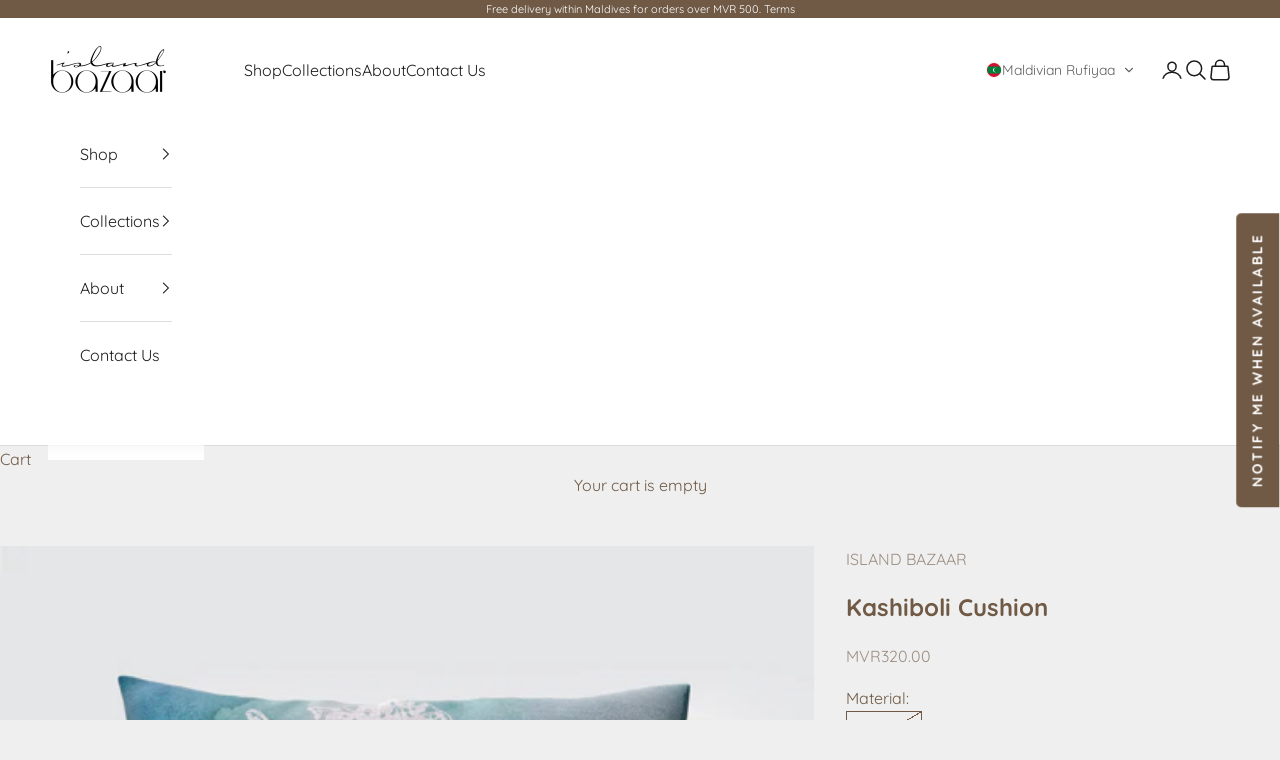

--- FILE ---
content_type: text/css
request_url: https://island-bazaar.com/cdn/shop/t/12/assets/custom.css?v=11718958154902629091740746291
body_size: 609
content:
.custom-product-gallery-image{position:relative;aspect-ratio:1 / 1.25;overflow:hidden;margin:0 10px}.custom-product-gallery-image img{position:absolute;top:0;left:0;width:100%;height:100%;object-fit:cover}.custom-product-gallery-image .product-image-zoom{cursor:pointer;position:absolute;width:35px;height:35px;bottom:10px;right:10px;display:flex;align-items:center;justify-content:center;border-radius:100px;background-color:#fff;box-shadow:#3c40434d 0 1px 2px,#3c404326 0 2px 6px 2px}.custom-product-gallery-slider .slick-list{margin-left:-10px;margin-right:-10px}.custom-product-gallery-slider .slide-arrow{position:absolute;left:10px;top:50%;transform:translateY(-50%);display:flex;align-items:center;justify-content:center;width:45px;height:45px;background:#fff;border-radius:50%;transition:.3s;z-index:1}.custom-product-gallery-slider .slide-arrow:hover{background:rgb(var(--button-background))}.custom-product-gallery-slider .slide-arrow:before{content:"";width:16px;height:14px;-webkit-mask-image:url([data-uri]);-webkit-mask-size:contain;-webkit-mask-position:center;-webkit-mask-repeat:no-repeat;background-color:#000;transition:.3s}.custom-product-gallery-slider .slide-arrow:hover:before{background-color:#fff}.custom-product-gallery-slider .slide-arrow.slick-disabled{opacity:.5;pointer-events:none}.custom-product-gallery-slider .slide-arrow.next-arrow{left:auto;right:10px;transform:rotateY(180deg) translateY(-50%)}.custom-image-with-title-wp{display:grid;grid-template-columns:repeat(2,1fr);gap:34px}.custom-image-with-title-box{position:relative;width:100%;aspect-ratio:1/1;overflow:hidden;display:flex;justify-content:center;align-items:center;flex-direction:column}.custom-image-with-title-box:before{content:"";position:absolute;top:0;left:0;width:100%;height:100%;background:#000;opacity:.3;z-index:1}.custom-image-with-title-box .custom-image{position:absolute;width:100%;height:100%;top:0;left:0;object-fit:cover;z-index:0}.custom-image-with-title-content{position:relative;text-align:center;z-index:1}.custom-image-with-title-content h2{color:#fff;max-width:540px;text-transform:uppercase;font-size:clamp(1.25rem,.813vw + 1.087rem,2.063rem);line-height:1.5;padding:0 20px;font-family:var(--heading-font-family);letter-spacing:.05em}.custom-image-with-title-box:only-child{aspect-ratio:1/.4;min-height:250px}.custom-image-with-title-wp:has(.custom-image-with-title-box:only-child){grid-template-columns:repeat(1,1fr)}@media screen and (max-width: 1024px){.custom-image-with-title-wp{grid-template-columns:repeat(1,1fr);gap:24px}.custom-image-with-title-content h2{padding:0 15px}}.custom-media-with-text{background:#fff;overflow:hidden}.custom-media-with-text-wp{display:flex}.custom-media-with-text-box{width:50%;padding:100px clamp(1.875rem,7.813vw - 3.125rem,6.25rem);display:flex;flex-direction:column;justify-content:center;align-items:flex-start;position:relative}.custom-media-with-text-box:before{content:"";position:absolute;top:0;right:0;width:50vw;height:100%;background:var(--bg-color);z-index:0}.custom-media-with-text-box-content{position:relative;z-index:1;display:flex;flex-direction:column;gap:10px}.custom-media-with-text-box-content ul{margin:0;padding:0 0 0 20px;display:flex;flex-direction:column;gap:5px}.custom-media-with-text-media-box{width:50%;aspect-ratio:1/1;position:relative}.custom-media-with-text-media{position:absolute;top:0;left:0;width:50vw;height:100%}.custom-media-with-text-media video,.custom-media-with-text-media img{max-width:unset;width:100%;height:100%;object-fit:cover;object-position:center}@media screen and (max-width: 990px){.custom-media-with-text-wp{flex-direction:column}.custom-media-with-text-box{width:100%;padding:60px 0}.custom-media-with-text-box:before{width:100.1vw;right:50%;transform:translate(50%)}.custom-media-with-text-media-box{width:100%;position:relative;left:50%;transform:translate(-50%);width:100.1vw;aspect-ratio:unset}.custom-media-with-text-media{width:100%;position:relative}}
/*# sourceMappingURL=/cdn/shop/t/12/assets/custom.css.map?v=11718958154902629091740746291 */


--- FILE ---
content_type: text/css
request_url: https://cdn.shopify.com/extensions/019b0623-3887-7a51-ac94-87e0190faded/cvc-ext-170/assets/convercy.css
body_size: 2689
content:
.cvc-hidden-scrollbar{-ms-overflow-style:none;scrollbar-width:none}.cvc-hidden-scrollbar::-webkit-scrollbar{width:0;height:0;display:none;-webkit-appearance:none}.cvc-scrollbar::-webkit-scrollbar{background-color:#fff;width:16px}.cvc-scrollbar::-webkit-scrollbar-track{background-color:#fff}.cvc-scrollbar::-webkit-scrollbar-thumb{background-color:#babac0;border-radius:16px;border:4px solid #fff}.cvc-scrollbar::-webkit-scrollbar-button{display:none}.cvc-theme--default-floating{--cvc-text-color: #303030;--cvc-flag-border-color: rgba(225, 227, 229, 0.5);--cvc-flag-border-radius: 2px;--cvc-flag-width: 24px;--cvc-flag-height: 16px;--cvc-btn-border-radius: 4px;--cvc-btn-border: none;--cvc-btn-border-hover: none;--cvc-btn-border-active: none;--cvc-btn-box-shadow: 1px 0px 0px 0px rgba(0, 0, 0, 0.13) inset, -1px 0px 0px 0px rgba(0, 0, 0, 0.13) inset, 0px -1px 0px 0px rgba(0, 0, 0, 0.17) inset, 0px 1px 0px 0px rgba(204, 204, 204, 0.50) inset;--cvc-btn-box-shadow-hover: 0px 16px 28px -12px rgba(13, 13, 13, 0.10);--cvc-btn-box-shadow-active: 0px 0px 2px 0px rgba(13, 13, 13, 0.05) inset, 0px 2px 6px -1px rgba(13, 13, 13, 0.05);--cvc-btn-opacity: 1;--cvc-btn-opacity-hover: 1;--cvc-btn-opacity-active: 1;--cvc-expand-label-color: #616161;--cvc-expand-label-font-weight: 600;--cvc-expand-label-text-transform: uppercase;--cvc-expand-btn-cta-font-size: 14px;--cvc-expand-btn-cta-font-weight: 500;--cvc-expand-btn-cta-border-radius: 4px;--cvc-expand-btn-cta-bg: #3B3D3F;--cvc-expand-btn-cta-bg-hover: #000000;--cvc-expand-btn-cta-color: #FFFFFF;--cvc-expand-btn-cta-color-hover: #FFFFFF;--cvc-expand-btn-cta-box-shadow: 0px 1px 0px 0px rgba(0, 0, 0, 0.08), 0px -1px 0px 0px rgba(0, 0, 0, 0.20) inset;--cvc-expand-btn-cta-box-shadow-hover: 0px 1px 0px 0px rgba(0, 0, 0, 0.05) inset;--cvc-expand-btn-cta-width: 100%;--cvc-expand-btn-cta-height: 32px;--cvc-expand-box-shadow: 0px 4px 32px -8px rgba(25, 30, 35, 0.2);--cvc-dropdown-btn-border-color: #E3E3E3;--cvc-dropdown-btn-border-radius: 2px;--cvc-dropdown-btn-bg: #FFFFFF;--cvc-dropdown-btn-bg-hover: #F6F6F7;--cvc-dropdown-btn-bg-active: #F6F6F7;--cvc-dropdown-expand-bg: #FFFFFF;--cvc-dropdown-expand-box-shadow: 0px 4px 32px -8px rgba(25, 30, 35, 0.20);--cvc-dropdown-expand-border: none;--cvc-dropdown-expand-border-radius: 4px;--cvc-list-item-bg-hover: #F2F7FE;--cvc-list-item-bg-active: #F2F7FE;--cvc-search-bg: #F1F1F1;--cvc-search-box-shadow: none --cvc-search-input-color: #616161;--cvc-search-input-font-size: 13px;--cvc-search-input-font-weight: 500;--cvc-search-icon-color: #404040;--cvc-trademark-bg: #F1F1F1;--cvc-trademark-color: #616161;--cvc-trademark-bold-color: #002942}.cvc-theme--default-embedded{--cvc-text-color: #404040;--cvc-flag-border-color: rgba(225, 227, 229, 0.5);--cvc-flag-border-radius: 2px;--cvc-flag-width: 24px;--cvc-flag-height: 16px;--cvc-btn-border-radius: 4px;--cvc-btn-border: none;--cvc-btn-border-hover: none;--cvc-btn-border-active: none;--cvc-btn-box-shadow: none;--cvc-btn-box-shadow-hover: 0px 16px 28px -12px rgba(13, 13, 13, 0.10);--cvc-btn-box-shadow-active: 0px 0px 2px 0px rgba(13, 13, 13, 0.05) inset, 0px 2px 6px -1px rgba(13, 13, 13, 0.05);--cvc-btn-opacity: 1;--cvc-btn-opacity-hover: 1;--cvc-btn-opacity-active: 1;--cvc-expand-label-color: #616161;--cvc-expand-label-font-weight: 600;--cvc-expand-label-text-transform: uppercase;--cvc-expand-btn-cta-font-size: 14px;--cvc-expand-btn-cta-font-weight: 500;--cvc-expand-btn-cta-border-radius: 4px;--cvc-expand-btn-cta-bg: #3B3D3F;--cvc-expand-btn-cta-bg-hover: #000000;--cvc-expand-btn-cta-color: #FFFFFF;--cvc-expand-btn-cta-color-hover: #FFFFFF;--cvc-expand-btn-cta-box-shadow: 0px 1px 0px 0px rgba(0, 0, 0, 0.08), 0px -1px 0px 0px rgba(0, 0, 0, 0.20) inset;--cvc-expand-btn-cta-box-shadow-hover: 0px 1px 0px 0px rgba(0, 0, 0, 0.05) inset;--cvc-expand-btn-cta-width: 100%;--cvc-expand-btn-cta-height: 32px;--cvc-expand-box-shadow: 0px 4px 32px -8px rgba(25, 30, 35, 0.2);--cvc-dropdown-btn-border-color: #E3E3E3;--cvc-dropdown-btn-border-radius: 2px;--cvc-dropdown-btn-bg: #FFFFFF;--cvc-dropdown-btn-bg-hover: #F6F6F7;--cvc-dropdown-btn-bg-active: #F6F6F7;--cvc-dropdown-expand-bg: #FFFFFF;--cvc-dropdown-expand-box-shadow: 0px 4px 32px -8px rgba(25, 30, 35, 0.20);--cvc-dropdown-expand-border: none;--cvc-dropdown-expand-border-radius: 4px;--cvc-list-item-bg-hover: #F2F7FE;--cvc-list-item-bg-active: #F2F7FE;--cvc-search-bg: #F1F1F1;--cvc-search-box-shadow: 0px -1px 0px 0px #E1E3E5 inset;--cvc-search-input-color: #616161;--cvc-search-input-font-size: 13px;--cvc-search-input-font-weight: 500;--cvc-search-icon-color: #404040;--cvc-trademark-bg: #F1F1F1;--cvc-trademark-color: #616161;--cvc-trademark-bold-color: #002942}.cvc-theme--loyalty-floating{--cvc-text-color: #FFFFFF;--cvc-flag-border-color: rgba(225, 227, 229, 0.5);--cvc-flag-border-radius: 2px;--cvc-flag-width: 24px;--cvc-flag-height: 16px;--cvc-btn-border-radius: 2px;--cvc-btn-border: none;--cvc-btn-border-hover: none;--cvc-btn-border-active: none;--cvc-btn-box-shadow: 0px 0px 2px 0px rgba(13, 13, 13, 0.05) inset, 0px 2px 6px -1px rgba(13, 13, 13, 0.05);--cvc-btn-box-shadow-hover: 0px 4px 32px -8px rgba(25, 30, 35, 0.20);--cvc-btn-box-shadow-active: 1px 0px 0px 0px rgba(0, 0, 0, 0.13) inset, -1px 0px 0px 0px rgba(0, 0, 0, 0.13) inset, 0px -1px 0px 0px rgba(0, 0, 0, 0.17) inset, 0px 1px 0px 0px rgba(204, 204, 204, 0.50) inset;--cvc-btn-opacity: 1;--cvc-btn-opacity-hover: 1;--cvc-btn-opacity-active: 1;--cvc-expand-label-color: #BDC1CC;--cvc-expand-label-font-weight: 600;--cvc-expand-label-text-transform: uppercase;--cvc-expand-btn-cta-font-size: 14px;--cvc-expand-btn-cta-font-weight: 500;--cvc-expand-btn-cta-border-radius: 2px;--cvc-expand-btn-cta-bg: #005BD3;--cvc-expand-btn-cta-bg-hover: #FFC96B;--cvc-expand-btn-cta-color: #FCFDFF;--cvc-expand-btn-cta-color-hover: #7E5700;--cvc-expand-btn-cta-box-shadow: 0px 1px 0px rgba(0, 0, 0, 0.08), inset 0px -1px 0px rgba(0, 0, 0, 0.2);--cvc-expand-btn-cta-box-shadow-hover: 0px 1px 0px rgba(0, 0, 0, 0.08), inset 0px -1px 0px rgba(0, 0, 0, 0.2);--cvc-expand-btn-cta-width: 100%;--cvc-expand-btn-cta-height: 32px;--cvc-expand-box-shadow: 0px 4px 32px -8px rgba(25, 30, 35, 0.2);--cvc-dropdown-btn-border-color: #BABFC4;--cvc-dropdown-btn-border-radius: 2px;--cvc-dropdown-btn-bg: #202223;--cvc-dropdown-btn-bg-hover: #6D7175;--cvc-dropdown-btn-bg-active: rgba(0, 0, 0, 0.5);--cvc-dropdown-expand-bg: #202223;--cvc-dropdown-expand-box-shadow: 0px 3px 6px -3px rgba(23, 24, 24, 0.08), 0px 8px 20px -4px rgba(23, 24, 24, 0.12);--cvc-dropdown-expand-border: none;--cvc-dropdown-expand-border-radius: 2px;--cvc-list-item-bg-hover: rgba(0, 0, 0, 0.5);--cvc-list-item-bg-active: #103262;--cvc-search-bg: rgba(0, 0, 0, 0.50);--cvc-search-box-shadow: 0px -1px 0px 0px #E1E3E5 inset;--cvc-search-input-color: #FFF;--cvc-search-input-font-size: 13px;--cvc-search-input-font-weight: 500;--cvc-search-icon-color: #BABEC3;--cvc-trademark-bg: rgba(255, 255, 255, 0.05);--cvc-trademark-color: #FFFFFF;--cvc-trademark-bold-color: #FFFFFF}.cvc-theme--loyalty-embedded{--cvc-text-color: #FFFFFF;--cvc-flag-border-color: rgba(225, 227, 229, 0.5);--cvc-flag-border-radius: 2px;--cvc-flag-width: 24px;--cvc-flag-height: 16px;--cvc-btn-border-radius: 2px;--cvc-btn-border: none;--cvc-btn-border-hover: none;--cvc-btn-border-active: none;--cvc-btn-box-shadow: none;--cvc-btn-box-shadow-hover: 0px 16px 28px -12px rgba(13, 13, 13, 0.10);--cvc-btn-box-shadow-active: 0px 0px 2px 0px rgba(13, 13, 13, 0.05) inset, 0px 2px 6px -1px rgba(13, 13, 13, 0.05);--cvc-btn-opacity: 1;--cvc-btn-opacity-hover: 1;--cvc-btn-opacity-active: 1;--cvc-expand-label-color: #BDC1CC;--cvc-expand-label-font-weight: 600;--cvc-expand-label-text-transform: uppercase;--cvc-expand-btn-cta-font-size: 14px;--cvc-expand-btn-cta-font-weight: 500;--cvc-expand-btn-cta-border-radius: 2px;--cvc-expand-btn-cta-bg: #005BD3;--cvc-expand-btn-cta-bg-hover: #FFC96B;--cvc-expand-btn-cta-color: #FCFDFF;--cvc-expand-btn-cta-color-hover: #7E5700;--cvc-expand-btn-cta-box-shadow: 0px 1px 0px rgba(0, 0, 0, 0.08), inset 0px -1px 0px rgba(0, 0, 0, 0.2);--cvc-expand-btn-cta-box-shadow-hover: 0px 1px 0px rgba(0, 0, 0, 0.08), inset 0px -1px 0px rgba(0, 0, 0, 0.2);--cvc-expand-btn-cta-width: 100%;--cvc-expand-btn-cta-height: 32px;--cvc-expand-box-shadow: 0px 4px 32px -8px rgba(25, 30, 35, 0.2);--cvc-dropdown-btn-border-color: #BABFC4;--cvc-dropdown-btn-border-radius: 2px;--cvc-dropdown-btn-bg: #202223;--cvc-dropdown-btn-bg-hover: #6D7175;--cvc-dropdown-btn-bg-active: rgba(0, 0, 0, 0.5);--cvc-dropdown-expand-bg: #202223;--cvc-dropdown-expand-box-shadow: 0px 3px 6px -3px rgba(23, 24, 24, 0.08), 0px 8px 20px -4px rgba(23, 24, 24, 0.12);--cvc-dropdown-expand-border: none;--cvc-dropdown-expand-border-radius: 2px;--cvc-list-item-bg-hover: rgba(0, 0, 0, 0.5);--cvc-list-item-bg-active: #103262;--cvc-search-bg: rgba(0, 0, 0, 0.50);--cvc-search-box-shadow: 0px -1px 0px 0px #E1E3E5 inset;--cvc-search-input-color: #FFF;--cvc-search-input-font-size: 13px;--cvc-search-input-font-weight: 500;--cvc-search-icon-color: #BABEC3;--cvc-trademark-bg: rgba(255, 255, 255, 0.05);--cvc-trademark-color: #FFFFFF;--cvc-trademark-bold-color: #FFFFFF}.cvc-theme--prestige-floating{--cvc-text-color: #303030;--cvc-flag-border-color: rgba(225, 227, 229, 0.50);--cvc-flag-border-radius: 100%;--cvc-flag-width: 16px;--cvc-flag-height: 16px;--cvc-btn-border-radius: 8px;--cvc-btn-border: 0.5px solid rgba(255, 255, 255, 0);--cvc-btn-border-hover: 0.5px solid rgba(255, 255, 255, 0.80);--cvc-btn-border-active: 0.5px solid rgba(0, 0, 0, 0.50);--cvc-btn-box-shadow: none;--cvc-btn-box-shadow-hover: none;--cvc-btn-box-shadow-active: none;--cvc-btn-opacity: 1;--cvc-btn-opacity-hover: 1;--cvc-btn-opacity-active: 1;--cvc-expand-label-color: #4A4A4A;--cvc-expand-label-font-weight: 400;--cvc-expand-label-text-transform: none;--cvc-expand-btn-cta-font-size: 14px;--cvc-expand-btn-cta-font-weight: 500;--cvc-expand-btn-cta-border-radius: 30px;--cvc-expand-btn-cta-bg: #F7F7F7;--cvc-expand-btn-cta-bg-hover: #CCCCCC;--cvc-expand-btn-cta-color: #303030;--cvc-expand-btn-cta-color-hover: #303030;--cvc-expand-btn-cta-box-shadow: 0px -1px 0px 0px #B5B5B5 inset, -1px 0px 0px 0px #E3E3E3 inset, 1px 0px 0px 0px #E3E3E3 inset, 0px 1px 0px 0px #E3E3E3 inset;--cvc-expand-btn-cta-box-shadow-hover: -1px 0px 1px 0px rgba(26, 26, 26, 0.12) inset, 1px 0px 1px 0px rgba(26, 26, 26, 0.12) inset, 0px 2px 1px 0px rgba(26, 26, 26, 0.20) inset;--cvc-expand-btn-cta-width: auto;--cvc-expand-btn-cta-height: 28px;--cvc-expand-box-shadow: 0px 8px 20px -4px rgba(23, 24, 24, 0.12), 0px 3px 6px -3px rgba(23, 24, 24, 0.08);--cvc-dropdown-btn-border-color: #D2D5D8;--cvc-dropdown-btn-border-radius: 8px;--cvc-dropdown-btn-bg: #FFF;--cvc-dropdown-btn-bg-hover: #FFF;--cvc-dropdown-btn-bg-active: #FFF;--cvc-dropdown-expand-bg: #FFF;--cvc-dropdown-expand-box-shadow: 0px 1px 1px 0px rgba(0, 0, 0, 0.02), 0px 4px 2px 0px rgba(0, 0, 0, 0.03), 0px 10px 8px 0px rgba(0, 0, 0, 0.04), 0px 20px 16px 0px rgba(0, 0, 0, 0.04), 0px 30px 20px 0px rgba(0, 0, 0, 0.05), 0px 80px 60px 0px rgba(0, 0, 0, 0.07);--cvc-dropdown-expand-border: 0.5px solid rgba(0, 0, 0, 0.50);--cvc-dropdown-expand-border-radius: 8px;--cvc-list-item-bg-hover: #F6F6F7;--cvc-list-item-bg-active: #F2F7FE;--cvc-search-bg: #FAFBFB;--cvc-search-box-shadow: 0px -1px 0px 0px #E1E3E5 inset;--cvc-search-input-color: #6D7175;--cvc-search-input-font-size: 13px;--cvc-search-input-font-weight: 500;--cvc-search-icon-color: #5C5F62;--cvc-trademark-bg: #F1F1F1;--cvc-trademark-color: #616161;--cvc-trademark-bold-color: #002942}.cvc-theme--prestige-embedded{--cvc-text-color: #303030;--cvc-flag-border-color: rgba(225, 227, 229, 0.5);--cvc-flag-border-radius: 100%;--cvc-flag-width: 16px;--cvc-flag-height: 16px;--cvc-btn-border-radius: 8px;--cvc-btn-border: 0.5px solid rgba(0, 0, 0, 0);--cvc-btn-border-hover: 0.5px solid rgba(255, 255, 255, 0.80);--cvc-btn-border-active: 0.5px solid rgba(0, 0, 0, 0.50);--cvc-btn-arrow-color: #4A4A4A;--cvc-btn-arrow-color-hover: #4A4A4A;--cvc-btn-box-shadow: none;--cvc-btn-box-shadow-hover: none;--cvc-btn-box-shadow-active: none;--cvc-btn-opacity: 1;--cvc-btn-opacity-hover: 1;--cvc-btn-opacity-active: 1;--cvc-expand-label-color: #4A4A4A;--cvc-expand-label-font-weight: 400;--cvc-expand-label-text-transform: none;--cvc-expand-btn-cta-font-size: 14px;--cvc-expand-btn-cta-font-weight: 500;--cvc-expand-btn-cta-border-radius: 30px;--cvc-expand-btn-cta-bg: #F1F2F3;--cvc-expand-btn-cta-bg-hover: #CCCCCC;--cvc-expand-btn-cta-color: #303030;--cvc-expand-btn-cta-color-hover: #303030;--cvc-expand-btn-cta-box-shadow: 0px 1px 0px 0px #E3E3E3 inset, 1px 0px 0px 0px #E3E3E3 inset, -1px 0px 0px 0px #E3E3E3 inset, 0px -1px 0px 0px #B5B5B5 inset;--cvc-expand-btn-cta-box-shadow-hover: 0px 1px 0px 0px #E3E3E3 inset, 1px 0px 0px 0px #E3E3E3 inset, -1px 0px 0px 0px #E3E3E3 inset, 0px -1px 0px 0px #B5B5B5 inset;--cvc-expand-btn-cta-width: auto;--cvc-expand-btn-cta-height: 28px;--cvc-expand-box-shadow: 0px 8px 20px -4px rgba(23, 24, 24, 0.12), 0px 3px 6px -3px rgba(23, 24, 24, 0.08);--cvc-dropdown-btn-border-color: #D2D5D8;--cvc-dropdown-btn-border-radius: 8px;--cvc-dropdown-btn-bg: #FFF;--cvc-dropdown-btn-bg-hover: #FFF;--cvc-dropdown-btn-bg-active: #FFF;--cvc-dropdown-expand-bg: #FFF;--cvc-dropdown-expand-box-shadow: 0px 1px 1px 0px rgba(0, 0, 0, 0.02), 0px 4px 2px 0px rgba(0, 0, 0, 0.03), 0px 10px 8px 0px rgba(0, 0, 0, 0.04), 0px 20px 16px 0px rgba(0, 0, 0, 0.04), 0px 30px 20px 0px rgba(0, 0, 0, 0.05), 0px 80px 60px 0px rgba(0, 0, 0, 0.07);--cvc-dropdown-expand-border: 0.5px solid rgba(0, 0, 0, 0.50);--cvc-dropdown-expand-border-radius: 8px;--cvc-list-item-bg-hover: #F6F6F7;--cvc-list-item-bg-active: #F2F7FE;--cvc-search-bg: #FAFBFB;--cvc-search-box-shadow: 0px -1px 0px 0px #E1E3E5 inset;--cvc-search-input-color: #6D7175;--cvc-search-input-font-size: 13px;--cvc-search-input-font-weight: 500;--cvc-search-icon-color: #5C5F62;--cvc-trademark-bg: #F1F1F1;--cvc-trademark-color: #616161;--cvc-trademark-bold-color: #002942}#goog-gt-tt,#goog-gt-{display:none !important;visibility:hidden}.VIpgJd-ZVi9od-aZ2wEe-wOHMyf{display:none !important}#google_translate_element,.skiptranslate{display:none !important}.goog-te-banner-frame.skiptranslate{display:none !important}body{top:0px !important}.goog-tooltip{display:none !important}.goog-tooltip:hover{display:none !important}.goog-text-highlight{background-color:rgba(0,0,0,0) !important;border:none !important;box-shadow:none !important}.cvc-hidden-scrollbar{-ms-overflow-style:none;scrollbar-width:none}.cvc-hidden-scrollbar::-webkit-scrollbar{width:0;height:0;display:none;-webkit-appearance:none}.cvc-scrollbar::-webkit-scrollbar{background-color:#fff;width:16px}.cvc-scrollbar::-webkit-scrollbar-track{background-color:#fff}.cvc-scrollbar::-webkit-scrollbar-thumb{background-color:#babac0;border-radius:16px;border:4px solid #fff}.cvc-scrollbar::-webkit-scrollbar-button{display:none}.cvc-dropdown-btn{user-select:none;box-sizing:border-box;cursor:pointer;display:inline-flex;align-items:center}.cvc-dropdown-btn--default,.cvc-dropdown-btn--loyalty,.cvc-dropdown-btn-prestige{position:relative;height:36px;padding:6px 32px 6px 12px;border:1px solid var(--cvc-dropdown-btn-border-color);border-radius:var(--cvc-dropdown-btn-border-radius);justify-content:space-between;background:var(--cvc-dropdown-btn-bg)}.cvc-dropdown-btn--default:hover,.cvc-dropdown-btn--loyalty:hover,.cvc-dropdown-btn-prestige:hover{background:var(--cvc-dropdown-btn-bg-hover) !important}.cvc-dropdown-btn--default.cvc-dropdown-btn__open,.cvc-dropdown-btn--loyalty.cvc-dropdown-btn__open,.cvc-dropdown-btn-prestige.cvc-dropdown-btn__open{background:var(--cvc-dropdown-btn-bg-active) !important}.cvc-dropdown-btn--active{background:#f2f7fe}.cvc-dropdown-btn__icon{position:absolute;top:0;bottom:0;right:8px;display:inline-flex;align-items:center}.cvc-dropdown-btn__icon svg{width:12px !important;height:20px !important}.cvc-dropdown-btn .cvc-icon--chevron-down{display:inline-block;color:inherit;transition:transform .3s ease-out;transform-origin:center}.cvc-dropdown-btn.cvc-dropdown-btn__open .cvc-icon--chevron-down{transform:scaleY(-1)}.cvc-dropdown-expand{visibility:hidden;opacity:0;display:inline-block;position:fixed;z-index:2147483649;max-width:98%;overflow-y:hidden;overflow-x:hidden;background:var(--cvc-dropdown-expand-bg);user-select:none;transform-origin:left top;transition:opacity .3s cubic-bezier(0.25, 0.8, 0.25, 1),visibility .3s cubic-bezier(0.25, 0.8, 0.25, 1);border-radius:var(--cvc-dropdown-expand-border-radius);border:none}.cvc-dropdown-expand--single{box-shadow:var(--cvc-dropdown-expand-box-shadow);border-radius:2px}.cvc-dropdown-expand--multi{box-shadow:var(--cvc-expand-box-shadow);border:var(--cvc-dropdown-expand-border)}.cvc-dropdown-expand__active{visibility:visible !important;opacity:1 !important}.cvc-hidden-scrollbar{-ms-overflow-style:none;scrollbar-width:none}.cvc-hidden-scrollbar::-webkit-scrollbar{width:0;height:0;display:none;-webkit-appearance:none}.cvc-scrollbar::-webkit-scrollbar{background-color:#fff;width:16px}.cvc-scrollbar::-webkit-scrollbar-track{background-color:#fff}.cvc-scrollbar::-webkit-scrollbar-thumb{background-color:#babac0;border-radius:16px;border:4px solid #fff}.cvc-scrollbar::-webkit-scrollbar-button{display:none}.cvc-language__icon{display:inline-flex;align-items:center;justify-content:center;margin:0 !important}.cvc-language__icon svg.cvc-icon--globe-filled path,.cvc-language__icon svg.cvc-icon--globe-outline path{fill:var(--cvc-icon-color) !important}.cvc-language__icon svg.cvc-icon--pin-outline>path{fill:var(--cvc-icon-color) !important}.cvc-language__icon svg.cvc-icon--pin-filled mask+path{fill:var(--cvc-icon-color) !important}.cvc-language__content{display:flex;align-items:center;gap:6px}.cvc-language__name{font-weight:500;font-size:14px;color:var(--cvc-text-color);line-height:20px;white-space:nowrap;text-overflow:ellipsis;overflow:hidden}.cvc-language__icon-arrow{position:absolute;top:0;bottom:0;right:8px;display:inline-flex;align-items:center;color:var(--cvc-text-color)}.cvc-language__icon-arrow svg{width:12px !important;height:20px !important}.cvc-language__icon-arrow svg{fill:currentColor}.cvc-language__flag-container{display:flex;align-items:center;justify-content:center;width:var(--cvc-flag-width);min-width:var(--cvc-flag-width);height:var(--cvc-flag-height);min-height:var(--cvc-flag-height)}.cvc-language__flag{width:var(--cvc-flag-width);min-width:var(--cvc-flag-width);height:var(--cvc-flag-height);min-height:var(--cvc-flag-height);border-radius:var(--cvc-flag-border-radius);border:.5px solid var(--cvc-flag-border-color);margin:0 !important;vertical-align:middle;object-fit:cover}.cvc-currency__content{display:flex;align-items:center;gap:6px}.cvc-currency__name{font-weight:500;font-size:14px;color:var(--cvc-text-color);line-height:20px;white-space:nowrap;text-overflow:ellipsis;overflow:hidden}.cvc-currency__icon-arrow{position:absolute;top:0;bottom:0;right:8px;display:inline-flex;align-items:center;color:var(--cvc-text-color)}.cvc-currency__icon-arrow svg{width:12px !important;height:20px !important}.cvc-currency__icon-arrow svg{fill:currentColor}.cvc-currency__flag-container{display:flex;align-items:center;justify-content:center;width:var(--cvc-flag-width);min-width:var(--cvc-flag-width);height:var(--cvc-flag-height);min-height:var(--cvc-flag-height)}.cvc-currency__flag{width:var(--cvc-flag-width);min-width:var(--cvc-flag-width);height:var(--cvc-flag-height);min-height:var(--cvc-flag-height);border-radius:var(--cvc-flag-border-radius);border:.5px solid var(--cvc-flag-border-color);margin:0 !important;vertical-align:middle;object-fit:cover}.cvc-country__icon{display:inline-flex;align-items:center;justify-content:center;margin:0 !important}.cvc-country__icon svg.cvc-icon--globe-filled path,.cvc-country__icon svg.cvc-icon--globe-outline path{fill:var(--cvc-icon-color) !important}.cvc-country__icon svg.cvc-icon--pin-outline>path{fill:var(--cvc-icon-color) !important}.cvc-country__icon svg.cvc-icon--pin-filled mask+path{fill:var(--cvc-icon-color) !important}.cvc-country__icon svg{width:14px !important;height:14px !important}.cvc-country__content{display:flex;align-items:center;gap:6px}.cvc-country__name{font-weight:500;font-size:14px;color:var(--cvc-text-color);line-height:20px;white-space:nowrap;text-overflow:ellipsis;overflow:hidden}.cvc-country__icon-arrow{position:absolute;top:0;bottom:0;right:8px;display:inline-flex;align-items:center;color:var(--cvc-text-color)}.cvc-country__icon-arrow svg{width:12px !important;height:20px !important}.cvc-country__icon-arrow svg{fill:currentColor}.cvc-country__flag-container{display:flex;align-items:center;justify-content:center;width:var(--cvc-flag-width);min-width:var(--cvc-flag-width);height:var(--cvc-flag-height);min-height:var(--cvc-flag-height)}.cvc-country__flag{width:var(--cvc-flag-width);min-width:var(--cvc-flag-width);height:var(--cvc-flag-height);min-height:var(--cvc-flag-height);border-radius:var(--cvc-flag-border-radius);border:.5px solid var(--cvc-flag-border-color);margin:0 !important;vertical-align:middle;object-fit:cover}.cvc-switcher-btn{background:var(--cvc-btn-bg);box-shadow:var(--cvc-btn-box-shadow);border-radius:var(--cvc-btn-border-radius);border:var(--cvc-btn-border);opacity:var(--cvc-btn-opacity);height:32px;padding:4px 28px 4px 8px}.cvc-switcher-btn__icon-arrow{position:absolute;top:0;bottom:0;right:8px;display:inline-flex;align-items:center;color:var(--cvc-btn-text)}.cvc-switcher-btn__icon-arrow svg{width:12px !important;height:20px !important}.cvc-switcher-btn__icon-arrow svg{fill:currentColor}.cvc-switcher-btn__icon{display:inline-flex;align-items:center;justify-content:center;margin:0 !important}.cvc-switcher-btn__icon svg.cvc-icon--globe-filled path,.cvc-switcher-btn__icon svg.cvc-icon--globe-outline path{fill:var(--cvc-icon-color) !important}.cvc-switcher-btn__icon svg.cvc-icon--pin-outline>path{fill:var(--cvc-icon-color) !important}.cvc-switcher-btn__icon svg.cvc-icon--pin-filled mask+path{fill:var(--cvc-icon-color) !important}.cvc-switcher-btn__icon svg path{width:14px !important;height:14px !important}.cvc-switcher-btn__content{display:flex;align-items:center;height:100%}.cvc-switcher-btn__divider{border-radius:8px;margin:0 8px;display:flex !important;align-items:center;justify-content:center;font-size:16px;line-height:24px;font-weight:400;font-style:normal}.cvc-switcher-btn__divider svg{fill:var(--cvc-divider, #303030) !important}.cvc-switcher-btn__divider--pipe svg{width:2px !important;min-width:2px !important;height:16px !important}.cvc-switcher-btn__divider--slash svg{width:8px !important;min-width:8px !important;height:14px !important}.cvc-switcher-btn__divider--dash svg{width:6px !important;min-width:6px !important;height:2px !important}.cvc-switcher-btn__divider--none{margin:0 6px}.cvc-switcher-btn__name{font-weight:500;flex:1;white-space:nowrap;text-overflow:ellipsis;overflow:hidden;font-size:14px;color:var(--cvc-text-color);line-height:20px;white-space:nowrap;text-overflow:ellipsis;overflow:hidden;color:var(--cvc-btn-text)}.cvc-switcher-btn__flag-container{display:flex;align-items:center;justify-content:center;width:var(--cvc-flag-width);min-width:var(--cvc-flag-width);height:var(--cvc-flag-height);min-height:var(--cvc-flag-height)}.cvc-switcher-btn__flag{flex-basis:var(--cvc-flag-width);width:var(--cvc-flag-width);min-width:var(--cvc-flag-width);height:var(--cvc-flag-height);min-height:var(--cvc-flag-height);border-radius:var(--cvc-flag-border-radius);border:.5px solid var(--cvc-flag-border-color);margin:0 !important;vertical-align:middle;object-fit:cover}.cvc-switcher-btn__language,.cvc-switcher-btn__currency,.cvc-switcher-btn__country{display:flex;align-items:center;overflow:hidden;gap:6px}.cvc-switcher-btn__country-icon{display:inline-flex;align-items:center;justify-content:center;margin:0 4px 0 0 !important}.cvc-switcher-btn .cvc-language__name,.cvc-switcher-btn .cvc-currency__name,.cvc-switcher-btn .cvc-country__name{color:var(--cvc-btn-text)}.cvc-switcher-btn .cvc-language__icon-arrow,.cvc-switcher-btn .cvc-currency__icon-arrow,.cvc-switcher-btn .cvc-country__icon-arrow{color:var(--cvc-btn-text)}.cvc-switcher-btn:hover{background:var(--cvc-btn-bg-hover) !important;box-shadow:var(--cvc-btn-box-shadow-hover) !important;border:var(--cvc-btn-border-hover) !important;opacity:var(--cvc-btn-opacity-hover)}.cvc-switcher-btn:hover .cvc-switcher-btn__icon-arrow{color:var(--cvc-btn-text-hover) !important}.cvc-switcher-btn:hover .cvc-switcher-btn__name{color:var(--cvc-btn-text-hover) !important}.cvc-switcher-btn:hover .cvc-switcher-btn__divider svg{fill:var(--cvc-divider-hover) !important}.cvc-switcher-btn:hover .cvc-language__name,.cvc-switcher-btn:hover .cvc-currency__name,.cvc-switcher-btn:hover .cvc-country__name{color:var(--cvc-btn-text-hover)}.cvc-switcher-btn.cvc-dropdown-btn__open{background:var(--cvc-btn-bg-active) !important;box-shadow:var(--cvc-btn-box-shadow-active) !important;border:var(--cvc-btn-border-active) !important;opacity:var(--cvc-btn-opacity-active)}.cvc-switcher-btn.cvc-dropdown-btn__open .cvc-switcher-btn__icon-arrow{color:var(--cvc-btn-text-active)}.cvc-switcher-btn.cvc-dropdown-btn__open .cvc-switcher-btn__name{color:var(--cvc-btn-text-active) !important}.cvc-switcher-btn.cvc-dropdown-btn__open .cvc-switcher-btn__divider svg{fill:var(--cvc-divider-active) !important}.cvc-switcher-btn.cvc-dropdown-btn__open .cvc-language__name,.cvc-switcher-btn.cvc-dropdown-btn__open .cvc-currency__name,.cvc-switcher-btn.cvc-dropdown-btn__open .cvc-country__name{color:var(--cvc-btn-text-active)}.cvc-switcher-btn--floating{position:fixed;z-index:2147483648}.cvc-switcher-btn--floating-top-right{top:var(--cvc-btn-top);bottom:unset;left:unset;right:var(--cvc-btn-right)}.cvc-switcher-btn--floating-top-left{top:var(--cvc-btn-top);bottom:unset;right:unset;left:var(--cvc-btn-left)}.cvc-switcher-btn--floating-bottom-left{bottom:var(--cvc-btn-bottom);top:unset;right:unset;left:var(--cvc-btn-left)}.cvc-switcher-btn--floating-bottom-right{bottom:var(--cvc-btn-bottom);top:unset;left:unset;right:var(--cvc-btn-right)}.cvc-switcher-btn--embedded{display:inline-flex;vertical-align:middle;position:relative}.cvc-switcher-btn--embedded-mobile{margin:8px 16px}.cvc-switcher-btn--embedded-desktop{margin:auto 16px}.cvc-switcher-btn--embedded-header{display:inline-flex;vertical-align:middle;position:relative;margin:auto 0}.cvc-switcher-btn--embedded-footer{display:inline-flex;vertical-align:middle;position:relative;margin:auto 0}.cvc-switcher-btn--only{height:28px;padding:4px 20px 4px 6px}.cvc-switcher-btn--only .cvc-switcher-btn__icon-arrow{right:6px}.cvc-switcher-btn--only .cvc-switcher-btn__icon-arrow svg{width:8px !important}.cvc-switcher-expand{padding:16px 20px;min-width:240px}.cvc-switcher-expand label{font-weight:var(--cvc-expand-label-font-weight) !important;font-size:12px !important;line-height:16px !important;color:var(--cvc-expand-label-color) !important;margin:0 0 4px !important;padding:0 !important;text-transform:var(--cvc-expand-label-text-transform)}.cvc-switcher-expand__footer{margin-top:16px}.cvc-switcher-expand__apply{background:var(--cvc-expand-btn-cta-bg);border-radius:var(--cvc-expand-btn-cta-border-radius);height:var(--cvc-expand-btn-cta-height);padding:4px 16px;font-weight:var(--cvc-expand-btn-cta-font-weight);font-size:var(--cvc-expand-btn-cta-font-size);line-height:24px;color:var(--cvc-expand-btn-cta-color);display:flex;align-items:center;justify-content:center;width:var(--cvc-expand-btn-cta-width);cursor:pointer;border:none;box-shadow:var(--cvc-expand-btn-cta-box-shadow);transition:background .2s linear;margin:0 auto;font-family:inherit}.cvc-switcher-expand__apply:hover{background:var(--cvc-expand-btn-cta-bg-hover);color:var(--cvc-expand-btn-cta-color-hover);box-shadow:var(--cvc-expand-btn-cta-box-shadow-hover)}.cvc-switcher-expand .cvc-dropdown-btn{width:100%}.cvc-switcher-expand__select{display:flex;flex-direction:column}.cvc-switcher-expand__select+.cvc-switcher-expand__select{margin-top:16px}.cvc-switcher__trademark{display:flex !important;align-items:center;justify-content:center;gap:4px;position:relative;padding:8px;font-size:11px;font-weight:400;line-height:12px;color:var(--cvc-trademark-color);text-align:center;margin:0;background:var(--cvc-trademark-bg)}.cvc-switcher__trademark span{font-size:11px;font-weight:400;line-height:12px;color:var(--glc-trademark-color);margin:0;padding:0}.cvc-switcher__trademark svg{cursor:pointer;width:50px !important;height:12px !important;fill:var(--cvc-trademark-bold-color) !important}.cvc-switcher-individual{display:inline-flex;align-items:center;justify-content:center;flex-wrap:wrap;gap:8px}.cvc-switcher-individual--floating{position:fixed;z-index:2147483648}.cvc-switcher-individual--floating-top-right{top:var(--cvc-btn-top);bottom:unset;left:unset;right:var(--cvc-btn-right)}.cvc-switcher-individual--floating-top-left{top:var(--cvc-btn-top);bottom:unset;right:unset;left:var(--cvc-btn-left)}.cvc-switcher-individual--floating-bottom-left{bottom:var(--cvc-btn-bottom);top:unset;right:unset;left:var(--cvc-btn-left)}.cvc-switcher-individual--floating-bottom-right{bottom:var(--cvc-btn-bottom);top:unset;left:unset;right:var(--cvc-btn-right)}.cvc-switcher-individual--floating .cvc-language,.cvc-switcher-individual--floating .cvc-currency,.cvc-switcher-individual--floating .cvc-country{display:inline-flex;align-items:center}.cvc-switcher-individual--embedded{vertical-align:middle;position:relative}.cvc-switcher-individual--embedded-mobile{margin:8px 16px}.cvc-switcher-individual--embedded-desktop{margin:auto 16px}.cvc-switcher-individual--embedded-header{vertical-align:middle;position:relative;margin:auto 8px}.cvc-switcher-individual .cvc-dropdown-btn{position:relative}.cvc-icon--caret-down{margin-top:2px}.cvc-dropdown--prestige-floating .cvc-flag--ae,.cvc-dropdown--prestige-floating .cvc-flag--kw,.cvc-dropdown--prestige-embedded .cvc-flag--ae,.cvc-dropdown--prestige-embedded .cvc-flag--kw{object-position:-2px center}


--- FILE ---
content_type: text/css
request_url: https://cdn.shopify.com/extensions/019b0623-3887-7a51-ac94-87e0190faded/cvc-ext-170/assets/final.css
body_size: 1572
content:
.cvc-hidden-scrollbar{-ms-overflow-style:none;scrollbar-width:none}.cvc-hidden-scrollbar::-webkit-scrollbar{width:0;height:0;display:none;-webkit-appearance:none}.cvc-scrollbar::-webkit-scrollbar{background-color:#fff;width:16px}.cvc-scrollbar::-webkit-scrollbar-track{background-color:#fff}.cvc-scrollbar::-webkit-scrollbar-thumb{background-color:#babac0;border-radius:16px;border:4px solid #fff}.cvc-scrollbar::-webkit-scrollbar-button{display:none}.cvc-list{max-height:232px;overflow:auto}.cvc-list::-webkit-scrollbar{width:4px}.cvc-list::-webkit-scrollbar-track{background:#fff;border-radius:4px}.cvc-list::-webkit-scrollbar-thumb{background:#9fb3c8;border-radius:4px}.cvc-list::-webkit-scrollbar-thumb:hover{background:#555}.cvc-list-item{padding:8px 12px;cursor:pointer;user-select:none;display:flex;align-items:center;gap:6px}.cvc-list-item__active{background-color:var(--cvc-list-item-bg-active) !important}.cvc-list-item__flag-container{display:flex;align-items:center;justify-content:center;width:var(--cvc-flag-width);min-width:var(--cvc-flag-width);height:var(--cvc-flag-height);min-height:var(--cvc-flag-height)}.cvc-list-item__flag{pointer-events:none;width:var(--cvc-flag-width);min-width:var(--cvc-flag-width);height:var(--cvc-flag-height);min-height:var(--cvc-flag-height);border-radius:var(--cvc-flag-border-radius);border:.5px solid var(--cvc-flag-border-color);margin:0 !important;vertical-align:middle;object-fit:cover}.cvc-list-item__name{pointer-events:none;font-size:14px;color:var(--cvc-text-color);line-height:20px;white-space:nowrap;text-overflow:ellipsis;overflow:hidden;color:var(--cvc-text-color);font-weight:400}.cvc-list-item__active .cvc-list-item__name{font-weight:500 !important}.cvc-list-item:hover{background-color:var(--cvc-list-item-bg-hover) !important}.cvc-search{position:relative;cursor:pointer;user-select:none;padding:0;width:100%}.cvc-search__icon{position:absolute;z-index:2;top:50%;transform:translateY(-50%);left:10px;pointer-events:none;display:flex;align-items:center;justify-content:center}.cvc-search__icon svg{width:16px !important;height:16px !important;fill:var(--cvc-search-icon-color)}.cvc-search__input{display:block !important;width:100% !important;height:36px !important;min-height:36px !important;padding:8px 8px !important;line-height:20px !important;background-clip:padding-box !important;border:none !important;padding-left:36px !important;font-style:normal !important;background-color:var(--cvc-search-bg) !important;color:var(--cvc-search-input-color) !important;margin:0 !important;box-shadow:var(--cvc-search-box-shadow) !important;font-size:var(--cvc-search-input-font-size) !important;font-weight:var(--cvc-search-input-font-weight) !important;border-radius:0 !important;outline:none !important;font-family:inherit !important}.cvc-search__input::placeholder{font-weight:400 !important;color:var(--cvc-search-input-color) !important;font-size:var(--cvc-search-input-font-size) !important;font-family:inherit !important}html.cvc-geo-opened,body.cvc-geo-opened{overflow:hidden !important;width:100%}.cvc-geo--light{--cvc-text-color: #121212;--cvc-geo-text-color: #121212;--cvc-geo-bg: #fff;--cvc-geo-border-radius: 12px;--cvc-geo-border-color: #000;--cvc-geo-box-shadow: 0px 0px 1px rgba(0, 0, 0, 0.2), 0px 26px 80px rgba(0, 0, 0, 0.2);--cvc-geo-icon: #000;--cvc-geo-icon-bg-hover: rgba(209, 209, 209, 0.5);--cvc-geo-btn-bg: #1A1A1A;--cvc-geo-btn-color: #fff;--cvc-geo-btn-font-weight: 400;--cvc-geo-btn-width: 100%;--cvc-geo-label-color: #121212;--cvc-geo-dropdown-btn-bg: #FFF;--cvc-geo-dropdown-btn-color: #121212BF;--cvc-geo-dropdown-btn-arrow-color: #1A1A1A;--cvc-flag-border-color: rgba(225, 227, 229, 0.5);--cvc-flag-border-radius: 2px;--cvc-flag-width: 24px;--cvc-flag-height: 16px;--cvc-icon-location-color: #2C6ECB;--cvc-btn-text-active: #202223;--cvc-btn-border-radius: 4px;--cvc-btn-border: none;--cvc-btn-border-hover: none;--cvc-btn-border-active: none;--cvc-btn-bg: rgba(255, 255, 255, 0.4);--cvc-btn-bg-hover: rgba(255, 255, 255, 0.5);--cvc-btn-bg-active: rgba(255, 255, 255, 0.4);--cvc-btn-arrow-color: #4A4A4A;--cvc-btn-arrow-color-hover: #4A4A4A;--cvc-btn-box-shadow: none;--cvc-btn-box-shadow-hover: 0px 16px 28px -12px rgba(13, 13, 13, 0.15);--cvc-btn-box-shadow-active: 0px 2px 6px -1px rgba(13, 13, 13, 0.05), inset 0px 0px 2px rgba(13, 13, 13, 0.05);--cvc-expand-label-color: #5C5F62;--cvc-expand-label-font-weight: 600;--cvc-expand-label-text-transform: uppercase;--cvc-expand-btn-cta-font-size: 14px;--cvc-expand-btn-cta-font-weight: 500;--cvc-expand-btn-cta-border-radius: 4px;--cvc-expand-btn-cta-bg: #3B3D3F;--cvc-expand-btn-cta-bg-hover: #000000;--cvc-expand-btn-cta-color: #FFFFFF;--cvc-expand-btn-cta-color-hover: #FFFFFF;--cvc-expand-btn-cta-box-shadow: 0px 1px 0px rgba(0, 0, 0, 0.08), inset 0px -1px 0px rgba(0, 0, 0, 0.2);--cvc-expand-btn-cta-width: 100%;--cvc-expand-btn-cta-height: 32px;--cvc-expand-box-shadow: 0px 4px 32px -8px rgba(25, 30, 35, 0.2);--cvc-dropdown-btn-border-color: #D2D5D8;--cvc-dropdown-btn-border-radius: 2px;--cvc-dropdown-btn-bg: #FFFFFF;--cvc-dropdown-btn-bg-hover: #F6F6F7;--cvc-dropdown-btn-bg-active: #F1F2F3;--cvc-dropdown-expand-bg: #FFFFFF;--cvc-dropdown-expand-box-shadow: 0px 3px 6px -3px rgba(23, 24, 24, 0.08), 0px 8px 20px -4px rgba(23, 24, 24, 0.12);--cvc-dropdown-expand-border: none;--cvc-dropdown-expand-border-radius: 4px;--cvc-list-item-bg-hover: #E4E5E7;--cvc-list-item-bg-active: #F2F7FE;--cvc-search-bg: #FAFBFB;--cvc-search-box-shadow: 0px -1px 0px 0px #E1E3E5 inset;--cvc-search-input-color: #6D7175;--cvc-search-input-font-size: 13px;--cvc-search-input-font-weight: 500;--cvc-search-icon-color: #5C5F62}.cvc-geo--dark{--cvc-text-color: #F6F6F7;--cvc-geo-text-color: #F6F6F7;--cvc-geo-bg: #000;--cvc-geo-border-radius: 8px;--cvc-geo-border-color: #000;--cvc-geo-box-shadow: 0px 0px 1px rgba(0, 0, 0, 0.2), 0px 26px 80px rgba(0, 0, 0, 0.2);--cvc-geo-icon: #F6F6F7;--cvc-geo-icon-bg-hover: rgba(255, 255, 255, 0.5);--cvc-geo-btn-bg: #F6F6F7;--cvc-geo-btn-color: #000;--cvc-geo-btn-font-weight: 600;--cvc-geo-btn-width: auto;--cvc-geo-label-color: #E1E3E5;--cvc-geo-dropdown-btn-bg: #000;--cvc-geo-dropdown-btn-color: #E1E3E5;--cvc-geo-dropdown-btn-arrow-color: #E1E3E5;--cvc-flag-border-color: rgba(225, 227, 229, 0.5);--cvc-flag-border-radius: 2px;--cvc-flag-width: 24px;--cvc-flag-height: 16px;--cvc-icon-location-color: #2C6ECB;--cvc-btn-text-active: #E1E3E5;--cvc-btn-border-radius: 4px;--cvc-btn-border: none;--cvc-btn-border-hover: none;--cvc-btn-border-active: none;--cvc-btn-bg: rgba(32, 34, 35, 0.4);--cvc-btn-bg-hover: rgba(32, 34, 35, 0.5);--cvc-btn-bg-active: rgba(109, 113, 117, 1);--cvc-btn-arrow-color: #BABEC3;--cvc-btn-arrow-color-hover: #E1E3E5;--cvc-btn-box-shadow: 0px 1px 3px rgba(63, 63, 68, 0.15), 0px 0px 0px 1px rgba(63, 63, 68, 0.05);--cvc-btn-box-shadow-hover: 0px 3px 6px -3px rgba(23, 24, 24, 0.08), 0px 8px 20px -4px rgba(23, 24, 24, 0.12);--cvc-btn-box-shadow-active: 0px 3px 6px -3px rgba(23, 24, 24, 0.08), 0px 8px 20px -4px rgba(23, 24, 24, 0.12);--cvc-expand-label-color: #BDC1CC;--cvc-expand-label-font-weight: 600;--cvc-expand-label-text-transform: uppercase;--cvc-expand-btn-cta-font-size: 14px;--cvc-expand-btn-cta-font-weight: 500;--cvc-expand-btn-cta-border-radius: 2px;--cvc-expand-btn-cta-bg: #005BD3;--cvc-expand-btn-cta-bg-hover: #FFC96B;--cvc-expand-btn-cta-color: #FCFDFF;--cvc-expand-btn-cta-color-hover: #7E5700;--cvc-expand-btn-cta-box-shadow: 0px 1px 0px rgba(0, 0, 0, 0.08), inset 0px -1px 0px rgba(0, 0, 0, 0.2);--cvc-expand-btn-cta-width: 100%;--cvc-expand-btn-cta-height: 32px;--cvc-expand-box-shadow: 0px 4px 32px -8px rgba(25, 30, 35, 0.2);--cvc-dropdown-btn-border-color: #BABFC4;--cvc-dropdown-btn-border-radius: 2px;--cvc-dropdown-btn-bg: #202223;--cvc-dropdown-btn-bg-hover: #6D7175;--cvc-dropdown-btn-bg-active: rgba(0, 0, 0, 0.5);--cvc-dropdown-expand-bg: #202223;--cvc-dropdown-expand-box-shadow: 0px 3px 6px -3px rgba(23, 24, 24, 0.08), 0px 8px 20px -4px rgba(23, 24, 24, 0.12);--cvc-dropdown-expand-border: none;--cvc-dropdown-expand-border-radius: 2px;--cvc-list-item-bg-hover: rgba(0, 0, 0, 0.5);--cvc-list-item-bg-active: #103262;--cvc-search-bg: rgba(0, 0, 0, 0.50);--cvc-search-box-shadow: 0px -1px 0px 0px #E1E3E5 inset;--cvc-search-input-color: #FFF;--cvc-search-input-font-size: 13px;--cvc-search-input-font-weight: 500;--cvc-search-icon-color: #BABEC3}.cvc-geo-backdrop{position:fixed;top:0;bottom:0;left:0;right:0;width:100%;height:100%;overflow:hidden;pointer-events:none;opacity:0;z-index:9999998;display:block !important;background:#fff;opacity:.5;-webkit-transition:all .3s;-o-transition:all .3s;transition:all .3s}.cvc-geo-backdrop.show{display:block !important;pointer-events:all;opacity:1;background:rgba(0,0,0,.13)}.cvc-geo-modal{position:fixed;top:0;left:0;right:0;bottom:0;z-index:9999999;display:flex;justify-content:center;align-items:center;color:var(--cvc-geo-text-color);overflow:hidden}.cvc-geo-modal-dialog{position:relative;display:flex;flex-direction:column;width:100%;min-width:432px;max-width:432px;margin:auto;-webkit-animation-name:animatetopCVC;-webkit-animation-duration:.4s;animation-name:animatetopCVC;animation-duration:.4s}@media(max-width: 480px){.cvc-geo-modal-dialog{min-width:unset}}.cvc-geo-modal-content{position:relative;background-color:var(--cvc-geo-bg);border:1px solid var(--cvc-geo-border-color);box-shadow:var(--cvc-geo-box-shadow);border-radius:var(--cvc-geo-border-radius);margin:0 16px}.cvc-geo-modal-close{display:inline-flex;padding:4px;border-radius:4px;background-color:rgba(0,0,0,0);-webkit-transition:all .2s;-o-transition:all .2s;transition:all .2s;position:absolute;right:10px;top:12px;cursor:pointer;border:0;outline:none;min-width:unset;min-height:unset}.cvc-geo-modal-close svg{width:16px;height:16px;fill:var(--cvc-geo-icon)}.cvc-geo-modal-close:hover,.cvc-geo-modal-close:focus{background-color:var(--cvc-geo-icon-bg-hover);text-decoration:none;cursor:pointer}.cvc-geo-modal__title{display:flex;align-items:start;margin-bottom:16px}.cvc-geo-modal__title svg{flex-basis:20px;fill:var(--cvc-geo-icon);width:20px;height:20px;margin-top:2px}.cvc-geo-modal__title h3{flex:1;margin:0;font-weight:600;font-size:18px;margin-left:10px;margin-right:16px;color:var(--cvc-geo-text-color);text-overflow:ellipsis;overflow:hidden;white-space:nowrap}.cvc-geo-modal__description{font-weight:400;font-size:14px;line-height:20px;margin-bottom:0;color:var(--cvc-geo-text-color)}.cvc-geo-modal__description strong{font-style:normal;font-weight:700;font-size:14px;line-height:20px}.cvc-geo-modal-body{margin:16px 0}.cvc-geo-modal-body label{display:inline-block;font-weight:400;font-size:13px;line-height:17px;margin-bottom:8px;color:var(--cvc-geo-label-color)}.cvc-geo-modal-footer button{display:inline-flex;align-items:center;justify-content:center;background-color:var(--cvc-geo-btn-bg);width:var(--cvc-geo-btn-width);border:none;outline:none;border-radius:8px;box-shadow:none;padding:8px 16px;height:40px;font-weight:var(--cvc-geo-btn-font-weight);font-size:14px;line-height:16px;color:var(--cvc-geo-btn-color);cursor:pointer;font-family:inherit}.cvc-geo-modal-footer button span{font-weight:var(--cvc-geo-btn-font-weight);font-size:14px;line-height:16px;color:var(--cvc-geo-btn-color)}.cvc-geo-modal-footer button:hover{border:none;outline:none;box-shadow:none;background-color:var(--cvc-geo-btn-bg);color:var(--cvc-geo-btn-color)}.cvc-geo-modal-footer button:hover span{font-weight:var(--cvc-geo-btn-font-weight);font-size:14px;line-height:16px;color:var(--cvc-geo-btn-color)}.cvc-geo-modal__form-item .cvc-dropdown-btn{width:100%;height:40px;border-radius:4px;background-color:var(--cvc-geo-dropdown-btn-bg)}.cvc-geo-modal__form-item+.cvc-geo-modal__form-item{margin-top:12px}.cvc-geo--light .cvc-geo-modal-content{padding:24px 32px}.cvc-geo--dark .cvc-geo-modal-content{padding:12px 32px 20px}.cvc-geo--dark .cvc-geo-modal__title{position:relative;padding-bottom:12px;margin:0 0px 20px -16px}.cvc-geo--dark .cvc-geo-modal__title h3{margin-left:0;margin-right:12px}.cvc-geo--dark .cvc-geo-modal__title svg{display:none}.cvc-geo--dark .cvc-geo-modal__title:after{content:"";position:absolute;bottom:0;left:-32px;right:-32px;height:1px;background:#e1e3e5}.cvc-geo--dark .cvc-geo-modal-footer{position:relative;padding-top:20px;text-align:right;margin-top:24px}.cvc-geo--dark .cvc-geo-modal-footer:after{content:"";position:absolute;top:0;left:-32px;right:-32px;height:1px;background:#e1e3e5}.cvc-geo--dark .cvc-country__icon-arrow,.cvc-geo--dark .cvc-language__icon-arrow,.cvc-geo--dark .cvc-currency__icon-arrow{color:var(--cvc-geo-dropdown-btn-color)}.cvc-geo--dark .cvc-country__name,.cvc-geo--dark .cvc-language__name,.cvc-geo--dark .cvc-currency__name{color:var(--cvc-geo-dropdown-btn-color)}@-webkit-keyframes animatetopCVC{from{top:-300px;opacity:0}to{top:0;opacity:1}}@keyframes animatetopCVC{from{top:-300px;opacity:0}to{top:0;opacity:1}}


--- FILE ---
content_type: text/javascript
request_url: https://island-bazaar.com/cdn/shop/t/12/assets/custom.js?v=76892127128001091431748756486
body_size: -347
content:
$(document).ready(function(){$(".custom-product-gallery-slider").slick({infinite:!1,slidesToShow:4,slidesToScroll:1,speed:800,dots:!1,arrows:!0,prevArrow:'<button class="slide-arrow prev-arrow"></button>',nextArrow:'<button class="slide-arrow next-arrow"></button>',responsive:[{breakpoint:1440,settings:{slidesToShow:4}},{breakpoint:992,settings:{slidesToShow:3}},{breakpoint:768,settings:{slidesToShow:2}},{breakpoint:576,settings:{slidesToShow:1}}]}),document.getElementById("search-trigger-btn").addEventListener("click",function(e){e.preventDefault();const headerSearch=document.querySelector("header-search");headerSearch&&(typeof headerSearch.showModal=="function"?headerSearch.showModal():typeof headerSearch.show=="function"?headerSearch.show():typeof headerSearch.open=="function"?headerSearch.open():(headerSearch.setAttribute("open",""),headerSearch.style.display="block"),setTimeout(()=>{const searchInput=headerSearch.querySelector(".header-search__input");searchInput&&searchInput.focus()},100))})});
//# sourceMappingURL=/cdn/shop/t/12/assets/custom.js.map?v=76892127128001091431748756486


--- FILE ---
content_type: text/javascript; charset=utf-8
request_url: https://island-bazaar.com/collections/home-living/products/kashiboli-cushion-lagoon.js
body_size: 293
content:
{"id":1971554648153,"title":"Kashiboli Cushion","handle":"kashiboli-cushion-lagoon","description":"Bring the ocean and beach into your home with our Shell and Fish designs. Our Linen Cushions are ideal for a warm climate or summer time. Design on single side.\u003cbr\u003e\u003cbr\u003e\u003cspan data-mce-fragment=\"1\"\u003eSize | 45x45\u003c\/span\u003e\u003cbr data-mce-fragment=\"1\"\u003e\u003cbr data-mce-fragment=\"1\"\u003e\u003cspan data-mce-fragment=\"1\"\u003eOur cushions come as covers without the insert.\u003c\/span\u003e\u003cbr\u003e","published_at":"2019-01-26T22:17:30+05:00","created_at":"2019-01-26T22:17:30+05:00","vendor":"ISLAND BAZAAR","type":"Cushion-Cover","tags":["Cushion","Cushion cover","Cushions","Homeware","Lagoon","shell"],"price":32000,"price_min":32000,"price_max":32000,"available":false,"price_varies":false,"compare_at_price":0,"compare_at_price_min":0,"compare_at_price_max":0,"compare_at_price_varies":false,"variants":[{"id":39931247722664,"title":"Velvet","option1":"Velvet","option2":null,"option3":null,"sku":"IBC34","requires_shipping":true,"taxable":true,"featured_image":null,"available":false,"name":"Kashiboli Cushion - Velvet","public_title":"Velvet","options":["Velvet"],"price":32000,"weight":200,"compare_at_price":0,"inventory_management":"shopify","barcode":"","requires_selling_plan":false,"selling_plan_allocations":[]}],"images":["\/\/cdn.shopify.com\/s\/files\/1\/0070\/7628\/2457\/products\/500x500px_IBC12newcopy.jpg?v=1615881891"],"featured_image":"\/\/cdn.shopify.com\/s\/files\/1\/0070\/7628\/2457\/products\/500x500px_IBC12newcopy.jpg?v=1615881891","options":[{"name":"Material","position":1,"values":["Velvet"]}],"url":"\/products\/kashiboli-cushion-lagoon","media":[{"alt":null,"id":7329240776797,"position":1,"preview_image":{"aspect_ratio":1.0,"height":500,"width":500,"src":"https:\/\/cdn.shopify.com\/s\/files\/1\/0070\/7628\/2457\/products\/500x500px_IBC12newcopy.jpg?v=1615881891"},"aspect_ratio":1.0,"height":500,"media_type":"image","src":"https:\/\/cdn.shopify.com\/s\/files\/1\/0070\/7628\/2457\/products\/500x500px_IBC12newcopy.jpg?v=1615881891","width":500}],"requires_selling_plan":false,"selling_plan_groups":[]}

--- FILE ---
content_type: text/javascript; charset=utf-8
request_url: https://island-bazaar.com/collections/home-living/products/kashiboli-cushion-lagoon.js
body_size: 237
content:
{"id":1971554648153,"title":"Kashiboli Cushion","handle":"kashiboli-cushion-lagoon","description":"Bring the ocean and beach into your home with our Shell and Fish designs. Our Linen Cushions are ideal for a warm climate or summer time. Design on single side.\u003cbr\u003e\u003cbr\u003e\u003cspan data-mce-fragment=\"1\"\u003eSize | 45x45\u003c\/span\u003e\u003cbr data-mce-fragment=\"1\"\u003e\u003cbr data-mce-fragment=\"1\"\u003e\u003cspan data-mce-fragment=\"1\"\u003eOur cushions come as covers without the insert.\u003c\/span\u003e\u003cbr\u003e","published_at":"2019-01-26T22:17:30+05:00","created_at":"2019-01-26T22:17:30+05:00","vendor":"ISLAND BAZAAR","type":"Cushion-Cover","tags":["Cushion","Cushion cover","Cushions","Homeware","Lagoon","shell"],"price":32000,"price_min":32000,"price_max":32000,"available":false,"price_varies":false,"compare_at_price":0,"compare_at_price_min":0,"compare_at_price_max":0,"compare_at_price_varies":false,"variants":[{"id":39931247722664,"title":"Velvet","option1":"Velvet","option2":null,"option3":null,"sku":"IBC34","requires_shipping":true,"taxable":true,"featured_image":null,"available":false,"name":"Kashiboli Cushion - Velvet","public_title":"Velvet","options":["Velvet"],"price":32000,"weight":200,"compare_at_price":0,"inventory_management":"shopify","barcode":"","requires_selling_plan":false,"selling_plan_allocations":[]}],"images":["\/\/cdn.shopify.com\/s\/files\/1\/0070\/7628\/2457\/products\/500x500px_IBC12newcopy.jpg?v=1615881891"],"featured_image":"\/\/cdn.shopify.com\/s\/files\/1\/0070\/7628\/2457\/products\/500x500px_IBC12newcopy.jpg?v=1615881891","options":[{"name":"Material","position":1,"values":["Velvet"]}],"url":"\/products\/kashiboli-cushion-lagoon","media":[{"alt":null,"id":7329240776797,"position":1,"preview_image":{"aspect_ratio":1.0,"height":500,"width":500,"src":"https:\/\/cdn.shopify.com\/s\/files\/1\/0070\/7628\/2457\/products\/500x500px_IBC12newcopy.jpg?v=1615881891"},"aspect_ratio":1.0,"height":500,"media_type":"image","src":"https:\/\/cdn.shopify.com\/s\/files\/1\/0070\/7628\/2457\/products\/500x500px_IBC12newcopy.jpg?v=1615881891","width":500}],"requires_selling_plan":false,"selling_plan_groups":[]}